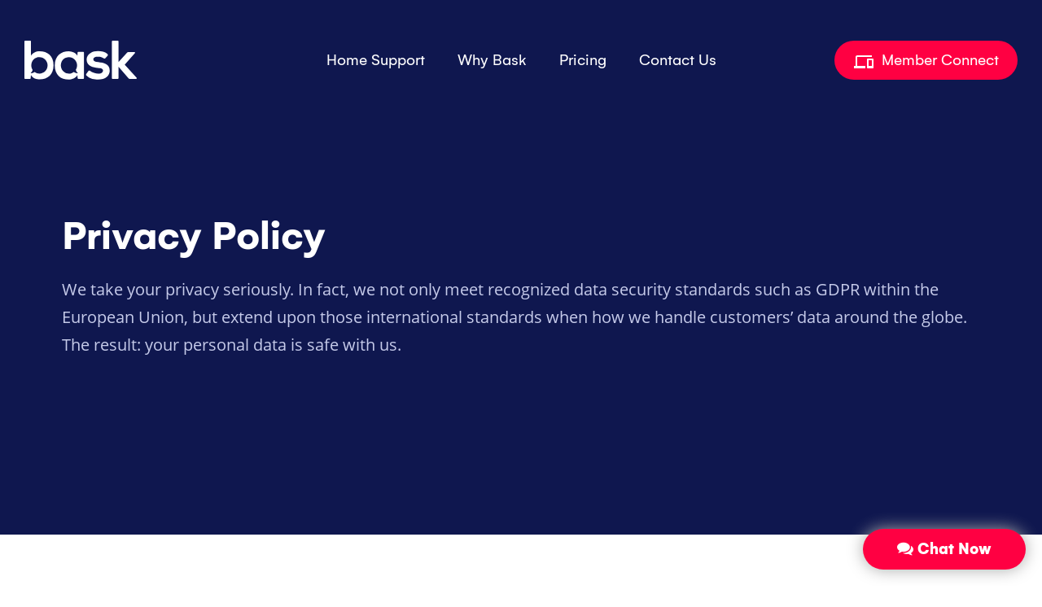

--- FILE ---
content_type: text/html; charset=UTF-8
request_url: https://www.bask.com/privacy-policy
body_size: 23504
content:
<!DOCTYPE html><html xmlns="http://www.w3.org/1999/xhtml" lang="en-US"><head><meta charset="UTF-8"><meta name="viewport" content="width=device-width, initial-scale=1, shrink-to-fit=no"><title>Bask - Unlimited Support</title><meta name="description" content="24/7 Remote and Phone Tech Support for ALL devices"><link rel="icon" type="image/png" sizes="16x16" href="/assets/img/favicon-16x16.png"><link href="https://www.bask.com/assets/css/bootstrap.min.css" rel="stylesheet">
<link href="https://www.bask.com/assets/css/fontAwesome.css" rel="stylesheet">
<link href="https://www.bask.com/assets/css/custom.css" rel="stylesheet">
<link href="https://www.bask.com/assets/css/owl.carousel.min.css" rel="stylesheet"></head><body class="single privacypolicy"><div class="site" id="page"><a class="skip-link sr-only" href="#content">Skip to content</a><header class="site-header" id="masthead"><div class="container"><div class="row align-items-center"><div class="logo col-auto"><a href="https://www.bask.com/"><img src="https://www.bask.com/assets/img/logo.png"></a></div><div class="header_nav col"><nav class="navbar navbar-expand-lg"><button class="navbar-toggler" id="navbar_toggler" type="button" data-toggle="collapse" data-target="#navbarSupportedContent" aria-controls="navbarSupportedContent" aria-expanded="false" aria-label="Toggle navigation"><span class="navbar-toggler-icon"></span></button><div class="collapse navbar-collapse" id="navbarSupportedContent"><ul class="navbar-nav mr-auto justify-content-center"><li class="nav-item"><a class="nav-link" href="/home-tech-support">Home Support</a></li><li class="nav-item"><a class="nav-link" href="https://www.bask.com/why-bask">Why Bask</a></li><li class="nav-item"><a class="nav-link" href="https://www.bask.com/pricing">Pricing</a></li><li class="nav-item"><a class="nav-link" href="https://www.bask.com/contact-us">Contact Us</a></li></ul></div></nav></div><div class="member_connect col-auto"><a class="btn btn-primary" href="https://bask.screenconnect.com"><img src="https://www.bask.com/assets/img/ic_devices_24px.png"> Member Connect</a></div></div></div></header><div class="site-content" id="content"><header class="content-header"></header><main class="site-main" id="main"><div class="about-page"><div class="container"><div class="about-page-details"><h1>Privacy Policy</h1><p>We take your privacy seriously. In fact, we not only meet recognized data security standards such as GDPR within the European Union, but extend upon those international standards when how we handle customers’ data around the globe. The result: your personal data is safe with us.</p></div></div></div><div class="container"><div class="text-content-div"><p>Bask is committed to respecting the privacy of its users. This Privacy Policy describes the policies and practices in connection with this website.</p><p><strong>Last Updated: January 25, 2017</strong></p><p>Bask Technology, Inc. (“Bask”, “we”, “us”, or “our”) is committed to respecting the privacy of its users. To inform you of the manner with which your privacy is protected on this website and other Bask websites, this Privacy Policy describes the online data collection, usage, maintenance, disclosure and protection policies and practices that apply when personal information is disclosed to us in connection with this website. Bask is not responsible for the privacy policies or practices of other websites and/or third party software to which you choose to link to or download from this website. You, the user, participate in using the Bask website voluntarily.</p><p>Consent and Revisions to this Privacy Policy</p><p>Please read this Privacy Policy carefully to understand our policies and practices regarding your information and how we will treat it. By using this website, you consent to this Privacy Policy. We may revise this Privacy Policy from time to time as we add new features or as laws change that may affect our services and we will note the date of our most recent revision above. If we make significant changes to this Privacy Policy, and where required by applicable law, we will notify you by either prominently posting a notice of such changes prior to implementing the changes or by directly sending you a notification. By continuing to use this website after those changes become effective, you consent and agree to be bound by the revised Privacy Policy. If you do not agree with our policies and practices, do not use the website and/or our services. This Privacy Policy is hereby incorporated in our various service terms and conditions, website use and other agreements and by using this website and/or any of Bask’s services accessible through this website or any other Bask website, including, without limitation, any of the Bask services, information and tools accessible via the Internet at a Bask-controlled/owned web domain (such websites and domains collectively referred to as the “site”), you accept the terms herein.</p><p>Collecting Your Information and How We Use It</p><p>We collect several types of information from and about users of the site, as further described herein, including information by which you may be personally identified, such as name, postal address, e-mail address or telephone number (“personal information”). We may also collect information that is about you but does not identify you such as your company’s name and your title, and information about your Internet connection, the equipment you use to access our site and usage details (and together with the personal information, the “information”). We collect this information directly from you when you provide it to us and automatically when you use the site, including when you navigate through and interact with our site, as explained below.</p><p>We use information that we collect about you or that you provide to us to provide our services to you, to inform you about updates to our site and the services we offer, to provide you with information relating to your purchases, to provide you with other material that we think may be of interest to you, and for other purposes with your consent, as explained in greater detail below. We may also supplement the information we collect with additional information purchased from third parties for marketing purposes.</p><p>In addition, we may use your information to contact you about services that may be of interest to you. If you do not want us to use your information in this way, please see the “Opt-Out Policy” section of this Privacy Policy.</p><p>If you register for an account with us, we collect and store personal information that you submit to us. Some of the personal information you may be required to submit includes your name, user ID, password, street address, city, state, zip/postal code, country, email address and billing information as described above. Other information requested on our registration page, including the ability to receive promotional offers from Bask, may be optional. We may, in the future, include other optional requests for information from you, to help us to tailor the site for you and deliver personalized information to you.</p><p>If you decide to purchase a service from us, we will collect only the information necessary for authentication and billing purposes. When you place an order, we need to know your name, email address, street address, city, state, zip/postal code. For credit card transactions, we will need the applicable credit card number, expiration date, security code, and the name as it appears on the card. This information allows our third party processing vendor to process and fulfill your orders, and to notify you of your order status.</p><p>If you decide to participate in an online survey or use one of our promotional features, such as a free trial for a particular service, if applicable, we may ask for your name, address, email address and other pertinent information to administer the survey or promotion and tabulate survey results.</p><p>Opt-Out Policy</p><p>We have created mechanisms to provide you with the following control over your information:</p><p>Cookies. Many web browsers automatically accept cookies, but most browsers will tell you how to stop accepting new cookies, how to be notified when you receive a new cookie, and how to disable existing cookies. If you choose to disable cookies, please note that this may impact your use of the Bask services as some parts of our site may not function as effectively or may be considerably slower.</p><p>Information and Offers from Bask. If, at any time after registering for information or ordering our services, you change your mind about receiving information from us or about our use of information volunteered by you, you can opt-out by emailing us your request at CustomerService@bask.com. If you would like to opt-out of marketing or promotional emails, please either click “unsubscribe” in the body of the email communication or send an email to Unsubscribe@bask.com to be removed.</p><p>Targeted Advertising. If you do not want us to use information that we collect or that you provide to us to deliver advertisements according to our advertisers’ target-audience preferences, you can opt-out by sending us an email stating your request to CustomerService@bask.com. For this opt-out to function, you must have your browser set to accept browser cookies. We do not control third parties’ collection or use of your information to serve Interest-based advertising. However these third parties may provide you with ways to choose not to have your information collected or used in this way. You can opt out of receiving targeted ads from members of the Network Advertising Initiative (“NAI”) on the NAI’s website.</p><p>Submitting Your Comments to Bask</p><p>We value your input and encourage you to help us expand and make improvements to the site by providing us with any thoughts or comments you might have regarding our services or the operation of our site. You can submit any comments you have to us by clicking on the comment link available on our site. When sending us comments, we may receive your email address or user ID, the country in which you are located, and other information about you. If you provide this information, we will only use it to acknowledge or respond to your comments. Submitting comments via an email will not cause you to receive any secondary or promotional material, unless specifically requested by you. In certain circumstances, we may ask for your permission to post your comments in marketing or promotional materials.</p><p>Usage Details, IP Addresses and Cookies</p><p>We automatically collect your browser type and browser software version to tailor the presentation of services to your platform and to maintain a record of your activity on the site. To improve our site and make it more useful and interesting to you, we use “cookies” for navigation of the site and for customization of information that we may present to you. Cookies are small pieces of information that are stored by your browser on your computer’s hard drive and enable users to specify unique preferences and to track user trends and patterns. As an automatic process, our web server software records a log file of IP addresses that access the site. We also collect IP address information but do not ordinarily link IP addresses to users’ personal information. However, will use IP addresses to identify a user when we, in our sole discretion, determine that it is necessary to enforce compliance with our various policies or to protect our services, site, customers or others.</p><p>Third-Party Advertiser Use of Cookies and Other Tracking Technologies</p><p>Some advertisements on our site are served by third-party advertisers, ad networks and ad servers. These third parties may use cookies alone or in conjunction with web beacons or other tracking technologies to collect information about our users. This may include information about your behavior on this and other sites to serve you advertisements that may be of interest to you. We do not control these third parties’ tracking technologies or how they may be used. For information about how you can opt out of receiving targeted advertising from many providers, please see the “Opt-Out Policy” section of this Privacy Policy above.</p><p>Sharing Your Information</p><p>Bask enters into co-branding relationships with third-party websites and companies to provide products and services to our customers. If you are a Bask customer, Bask may share your personal information with certain co-branded third-party service or product providers solely as required to provide a specific product or service that you request from a co-branded page or co-branded site (in other words, to obtain the services you have selected). However, these third-party partners are obligated not to use this personal information for any reason other than to provide the service or product that you have explicitly signed up for. If you join Bask through a co-branded site (e.g., on a co-branded registration page), it is Bask’s general policy not to share anything other than summarized or aggregated data with the partner; however, any personal information you provide may also be received by the co-branded site and could be stored and used by the co-branded service or product provider according to their privacy policy. We strongly encourage you to take the time to review these third-party privacy policies.</p><p>In addition, aggregated non-personally identifiable (in other words, anonymous) information is routinely gathered for purposes of identifying the use of the site, including information such as what pages are being visited most, what domains our visitors are coming from (i.e. google.com), when our servers are busiest, and what websites are referring users to us and aggregated data for purposes of analysis and gathering statistical information. This information helps us to improve and evaluate our services and marketing efforts. This information may be shared with third parties. The treatment of non-personally identifiable information is subject to change in accordance with the then applicable law. We own all rights in and to this data. We may also provide these non-personally identifiable statistics about our customers’ interests and preferences, services sold, traffic patterns and related site information to third parties.</p><p>Though we use commercially reasonable efforts to preserve user privacy, we may need to disclose personal information when required by law or legal process (such as a court order), in response to a request by law enforcement authorities or in connection with a governmental investigation or under similar circumstances wherein we have a good-faith belief that such action is necessary to comply with a current judicial proceeding, a governmental investigation or directive, court order or legal process, or when we believe disclosure is necessary or appropriate to prevent physical harm or financial loss. We may also disclose personal information to enforce or apply our Service Terms and Conditions (located at www.bask.com/terms) and other agreements, including for billing and collection purposes, and if we believe disclosure is necessary or appropriate to protect the rights, property, or safety of Bask, our customers or others.</p><p>Additionally, we may disclose personal information that we collect or you provide to us to a buyer or other successor in the event of a change in ownership, merger or sale or transfer of some or all of Bask’s assets in which personal information held by Bask about our users is among the assets transferred. We will use commercially reasonable efforts to notify you (for example, by posting on our site) of any such change in ownership, merger or acquisition of Bask’s assets.</p><p>For clarity, we only use or share personal information provided to us in any the ways described in this Privacy Policy.</p><p>Preventing Unauthorized Access to Your Information</p><p>When appropriate, we use Secure Sockets Layer (SSL) server software to help prevent unauthorized access to the information you submit online. If and when you place orders or access your account information, SSL technology encrypts all information you input before it is sent to us. You can identify the secure connection by looking at the URL, which will begin with “https:” (instead of “http:”). Please note that although we have implemented measures designed to help protect your personal information, we cannot guarantee the security of your data as it travels over the Internet.</p><p>Accessing and Updating Your Information</p><p>If you register for an account with us, you can review the personal information you provided Bask and update such information by accessing your account. If you update any of your information, we may keep a copy of the information which you originally provided to us in our archives for uses documented herein. If you have questions regarding your ability to update or remove information, or relating to this Privacy Policy, you may email us at CustomerService@bask.com. We are not responsible for any loss or misuse of your username and password. ALWAYS REMEMBER THAT IN ORDER TO PROTECT YOUR PRIVACY YOU SHOULD NOT SHARE YOUR USERNAME OR PASSWORD WITH OTHERS.</p><p>Use of Your Personal Information Following Termination</p><p>We may save your personal information in the event you desire to reactivate your account and we may contact you to offer you new program options. If you would like to opt-out of these Bask marketing or promotional emails, please either click “unsubscribe” in the body of the email communication or send an email to Unsubscribe@bask.com to be removed.</p><p>To cancel your service plan(s), refer to the steps outlined in our Service Terms and Conditions available at www.bask.com/terms. If you terminate your membership, your personal information cannot be recovered; however, you may continue to receive email communications for a short period of time until we have updated all of our databases.</p><p>Notwithstanding the foregoing, your personal information will remain on our archived database and records. We will not use this archived personal information except to the extent we believe it may be necessary to prevent fraud or future abuse, or if required by law. In addition to the above, we will maintain information on users who have been removed for violating any of our agreements. If you have any questions about this Privacy Policy or the practices of this site, you may contact us by using the Contact Us section of the site.</p><p>Children Under the Age of 13</p><p>Our site is not intended for children under 13 years of age. We require registered users of the site to be at least 18 years of age. We do not knowingly collect personal information from children under age 13. If we learn we have collected or received personal information from a child under 13 years of age without verification of parental consent, we will delete that information. If you believe we might have any information from or about a child under age 13, please contact us at CustomerService@bask.com.</p><p>Location of Our Servers</p><p>If you are visiting this website or accessing our Services from outside the United States, please be aware that our Services and the servers that host it are located in the United States and any information or data you provide, including personally identifiable information, will be transmitted to the United States and subject to access requests by U.S. authorities.</p><p>Consent</p><p>By accessing or using the Services or otherwise providing information to us, you consent to our collection and use of your information as described in this Privacy Policy.</p><p>Enforcement of this Privacy Policy and Contact Information</p><p>If you have questions or comments about this Privacy Policy, please call (866) 515–4865 or contact us by email at CustomerService@bask.com.</p></div></div></main><footer class="content-footer"></footer></div><footer class="site-footer"><div class="container"><div class="row"><div class="col-md-6"><ul class="footer_menu"><li><a class="nav-item" href="https://www.bask.com/about-us">About Us</a></li><li><a class="nav-item" href="https://careers.smartrecruiters.com/Nanoheal1">Careers</a></li><li><a class="nav-item" href="https://business.bask.com">SMB</a></li><li><a class="nav-item" href="https://www.bask.com/privacy-policy">Privacy</a></li><li><a class="nav-item" href="https://www.bask.com/terms-conditions">Terms</a></li><li><a class="nav-item" href="https://www.bask.com/press">Press</a></li><li><a class="nav-item" href="https://www.bask.com/blog">Blog</a></li><li><a class="nav-item" href="https://www.bask.com/faq">Faq</a></li></ul><div class="align-items-center"><a class="flogo" href="https://www.bask.com/"><img src="https://www.bask.com/assets/img/flogo.png"></a><div class="fsocial"><a class="fsocial_facebook" href="https://www.facebook.com/BaskSupport" target="_blank"><i class="fa fa-facebook-square" aria-hidden="true"></i></a><a class="fsocial_twitter" href="https://twitter.com/BaskTechnology" target="_blank"><i class="fa fa-twitter-square" aria-hidden="true"></i></a><a class="fsocial_twitter" href="https://www.instagram.com/basktech/" target="_blank"><i class="fa fa-instagram" aria-hidden="true"></i></a><a class="fsocial_linkedin" href="https://www.linkedin.com/company/bask-technology-inc-" target="_blank"><i class="fa fa-linkedin-square" aria-hidden="true"></i></a><a class="fsocial_linkedin" href="https://plus.google.com/+ItokNet" target="_blank"><i class="fa fa-google-plus-square" aria-hidden="true"></i></a><a class="fsocial_linkedin" href="https://www.youtube.com/user/ItokNet" target="_blank"><i class="fa fa-youtube-square" aria-hidden="true"></i></a><a class="fsocial_linkedin" href="https://www.pinterest.com/basktech/" target="_blank"><i class="fa fa-pinterest-square" aria-hidden="true"></i></a></div></div></div><div class="col-md-6"><div class="fcall"> Call to get a free diagnosis! <a href="tel:8665154865"><i class="fa fa-mobile" aria-hidden="true"></i> 866-515-4865</a></div><div class="copyright">© Bask. All Rights Reserved.</div></div></div></div><div id="ChatDiv"><button id="chatBtn" class="button"><i class="fa fa-comments" aria-hidden="true"></i> Chat Now</button></div><div id="ChatFrameHolder"></div></footer></div><script src="https://www.bask.com/assets/js/jquery-3.3.1.min.js"></script>
<script src="https://www.bask.com/assets/js/bootstrap.js"></script>
<script src="https://www.bask.com/assets/js/owl.carousel.min.js"></script>
<script>$(document).ready(function(){
    $(".navbar-toggler").click(function(){
      $(".site-header").toggleClass("open-toggle-menu");
    });
	});

  function hideFrame(){
    <!-- var fr = document.getElementById("iframe"); -->
    fr.style.display="none";
}

$(function(){
    $('#chatBtn').click(function(){
      if(!$('#MyFrame').length){
            $('#ChatFrameHolder').html('<iframe style="bottom:10%; margin-top:-3%;" align="right" id="MyFrame" src="https://bask.screenconnect.com/App_Extensions/90235998-42d3-477a-a9e4-2eb21353c5d6/iframe-chat.html" marginwidth="5"; marginheight="5"; width="300"; height="465"; border="2" ></iframe>');
      }else{
        $('#ChatFrameHolder').html('');
      }
    });   
});</script></body></html>

--- FILE ---
content_type: text/css
request_url: https://www.bask.com/assets/css/fontAwesome.css
body_size: 451
content:
@import '//maxcdn.bootstrapcdn.com/font-awesome/4.3.0/css/font-awesome.min.css';

.iconContents div{
	width: 25%;
	display: inline-block;
	vertical-align: top;
	padding: 25px;
	box-sizing: border-box;
	cursor: pointer;
	border: 1px dashed transparent;
}
	.iconContents div.active{
		border: 1px dashed #bbb;
	}
	.iconContents div i{
		font-size: 22px;
		color: #444;
	}
	.iconContents div span{
		font-size: 14px;
		color: #999;
		margin-left: 5px;
	}

--- FILE ---
content_type: text/css
request_url: https://www.bask.com/assets/css/custom.css
body_size: 52655
content:
/*font-style*/
@font-face {
    font-family: 'Gelion';
    src: url('../fonts/Gelion-ThinItalic.woff2') format('woff2'),
        url('../fonts/Gelion-ThinItalic.woff') format('woff'),
        url('../fonts/Gelion-ThinItalic.ttf') format('truetype'),
        url('../fonts/Gelion-ThinItalic.svg#Gelion-ThinItalic') format('svg');
    font-weight: 100;
    font-style: italic;
}

@font-face {
    font-family: 'Gelion';
    src: url('../fonts/Gelion-BlackItalic.woff2') format('woff2'),
        url('../fonts/Gelion-BlackItalic.woff') format('woff'),
        url('../fonts/Gelion-BlackItalic.ttf') format('truetype'),
        url('../fonts/Gelion-BlackItalic.svg#Gelion-BlackItalic') format('svg');
    font-weight: 900;
    font-style: italic;
}

@font-face {
    font-family: 'Gelion';
    src: url('../fonts/Gelion-Light.woff2') format('woff2'),
        url('../fonts/Gelion-Light.woff') format('woff'),
        url('../fonts/Gelion-Light.ttf') format('truetype'),
        url('../fonts/Gelion-Light.svg#Gelion-Light') format('svg');
    font-weight: 300;
    font-style: normal;
}

@font-face {
    font-family: 'Gelion';
    src: url('../fonts/Gelion-Black.woff2') format('woff2'),
        url('../fonts/Gelion-Black.woff') format('woff'),
        url('../fonts/Gelion-Black.ttf') format('truetype'),
        url('../fonts/Gelion-Black.svg#Gelion-Black') format('svg');
    font-weight: 900;
    font-style: normal;
}

@font-face {
    font-family: 'Gelion';
    src: url('../fonts/Gelion-Thin.woff2') format('woff2'),
        url('../fonts/Gelion-Thin.woff') format('woff'),
        url('../fonts/Gelion-Thin.ttf') format('truetype'),
        url('../fonts/Gelion-Thin.svg#Gelion-Thin') format('svg');
    font-weight: 100;
    font-style: normal;
}

@font-face {
    font-family: 'Gelion Regular';
    src: url('../fonts/Gelion-RegularItalic.woff2') format('woff2'),
        url('../fonts/Gelion-RegularItalic.woff') format('woff'),
        url('../fonts/Gelion-RegularItalic.ttf') format('truetype'),
        url('../fonts/Gelion-RegularItalic.svg#Gelion-RegularItalic') format('svg');
    font-weight: normal;
    font-style: italic;
}

@font-face {
    font-family: 'Gelion';
    src: url('../fonts/Gelion-Medium.woff2') format('woff2'),
        url('../fonts/Gelion-Medium.woff') format('woff'),
        url('../fonts/Gelion-Medium.ttf') format('truetype'),
        url('../fonts/Gelion-Medium.svg#Gelion-Medium') format('svg');
    font-weight: 500;
    font-style: normal;
}

@font-face {
    font-family: 'Gelion';
    src: url('../fonts/Gelion-Regular.woff2') format('woff2'),
        url('../fonts/Gelion-Regular.woff') format('woff'),
        url('../fonts/Gelion-Regular.ttf') format('truetype'),
        url('../fonts/Gelion-Regular.svg#Gelion-Regular') format('svg');
    font-weight: normal;
    font-style: normal;
}

@font-face {
    font-family: 'Gelion';
    src: url('../fonts/Gelion-Bold.woff2') format('woff2'),
        url('../fonts/Gelion-Bold.woff') format('woff'),
        url('../fonts/Gelion-Bold.ttf') format('truetype'),
        url('../fonts/Gelion-Bold.svg#Gelion-Bold') format('svg');
    font-weight: bold;
    font-style: normal;
}

@font-face {
    font-family: 'Gelion';
    src: url('../fonts/Gelion-BoldItalic.woff2') format('woff2'),
        url('../fonts/Gelion-BoldItalic.woff') format('woff'),
        url('../fonts/Gelion-BoldItalic.ttf') format('truetype'),
        url('../fonts/Gelion-BoldItalic.svg#Gelion-BoldItalic') format('svg');
    font-weight: bold;
    font-style: italic;
}

@font-face {
    font-family: 'Gelion Semi';
    src: url('../fonts/Gelion-SemiBold.woff2') format('woff2'),
        url('../fonts/Gelion-SemiBold.woff') format('woff'),
        url('../fonts/Gelion-SemiBold.ttf') format('truetype'),
        url('../fonts/Gelion-SemiBold.svg#Gelion-SemiBold') format('svg');
    font-weight: 600;
    font-style: normal;
}

@font-face {
    font-family: 'Gelion Semi';
    src: url('../fonts/Gelion-SemiBoldItalic.woff2') format('woff2'),
        url('../fonts/Gelion-SemiBoldItalic.woff') format('woff'),
        url('../fonts/Gelion-SemiBoldItalic.ttf') format('truetype'),
        url('../fonts/Gelion-SemiBoldItalic.svg#Gelion-SemiBoldItalic') format('svg');
    font-weight: 600;
    font-style: italic;
}

@font-face {
    font-family: 'Gelion';
    src: url('../fonts/Gelion-LightItalic.woff2') format('woff2'),
        url('../fonts/Gelion-LightItalic.woff') format('woff'),
        url('../fonts/Gelion-LightItalic.ttf') format('truetype'),
        url('../fonts/Gelion-LightItalic.svg#Gelion-LightItalic') format('svg');
    font-weight: 300;
    font-style: italic;
}

@font-face {
    font-family: 'Gelion';
    src: url('../fonts/Gelion-MediumItalic.woff2') format('woff2'),
        url('../fonts/Gelion-MediumItalic.woff') format('woff'),
        url('../fonts/Gelion-MediumItalic.ttf') format('truetype'),
        url('../fonts/Gelion-MediumItalic.svg#Gelion-MediumItalic') format('svg');
    font-weight: 500;
    font-style: italic;
}
@font-face {
    font-family: 'Open Sans';
    src: url('../fonts/OpenSans-Light.woff2') format('woff2'),
        url('../fonts/OpenSans-Light.woff') format('woff'),
        url('../fonts/OpenSans-Light.ttf') format('truetype'),
        url('../fonts/OpenSans-Light.svg#OpenSans-Light') format('svg');
    font-weight: 300;
    font-style: normal;
}

@font-face {
    font-family: 'Open Sans';
    src: url('../fonts/OpenSans-SemiBold.woff2') format('woff2'),
        url('../fonts/OpenSans-SemiBold.woff') format('woff'),
        url('../fonts/OpenSans-SemiBold.ttf') format('truetype'),
        url('../fonts/OpenSans-SemiBold.svg#OpenSans-SemiBold') format('svg');
    font-weight: 600;
    font-style: normal;
}

@font-face {
    font-family: 'Open Sans';
    src: url('../fonts/OpenSans-Italic.woff2') format('woff2'),
        url('../fonts/OpenSans-Italic.woff') format('woff'),
        url('../fonts/OpenSans-Italic.ttf') format('truetype'),
        url('../fonts/OpenSans-Italic.svg#OpenSans-Italic') format('svg');
    font-weight: normal;
    font-style: italic;
}

@font-face {
    font-family: 'Open Sans';
    src: url('../fonts/OpenSans-Regular.woff2') format('woff2'),
        url('../fonts/OpenSans-Regular.woff') format('woff'),
        url('../fonts/OpenSans-Regular.ttf') format('truetype'),
        url('../fonts/OpenSans-Regular.svg#OpenSans-Regular') format('svg');
    font-weight: normal;
    font-style: normal;
}

@font-face {
    font-family: 'Open Sans';
    src: url('../fonts/OpenSans-ExtraBold.woff2') format('woff2'),
        url('../fonts/OpenSans-ExtraBold.woff') format('woff'),
        url('../fonts/OpenSans-ExtraBold.ttf') format('truetype'),
        url('../fonts/OpenSans-ExtraBold.svg#OpenSans-ExtraBold') format('svg');
    font-weight: 800;
    font-style: normal;
}

@font-face {
    font-family: 'Open Sans';
    src: url('../fonts/OpenSans-ExtraBoldItalic.woff2') format('woff2'),
        url('../fonts/OpenSans-ExtraBoldItalic.woff') format('woff'),
        url('../fonts/OpenSans-ExtraBoldItalic.ttf') format('truetype'),
        url('../fonts/OpenSans-ExtraBoldItalic.svg#OpenSans-ExtraBoldItalic') format('svg');
    font-weight: 800;
    font-style: italic;
}

@font-face {
    font-family: 'Open Sans';
    src: url('../fonts/OpenSans-SemiBoldItalic.woff2') format('woff2'),
        url('../fonts/OpenSans-SemiBoldItalic.woff') format('woff'),
        url('../fonts/OpenSans-SemiBoldItalic.ttf') format('truetype'),
        url('../fonts/OpenSans-SemiBoldItalic.svg#OpenSans-SemiBoldItalic') format('svg');
    font-weight: 600;
    font-style: italic;
}

@font-face {
    font-family: 'Open Sans';
    src: url('../fonts/OpenSans-BoldItalic.woff2') format('woff2'),
        url('../fonts/OpenSans-BoldItalic.woff') format('woff'),
        url('../fonts/OpenSans-BoldItalic.ttf') format('truetype'),
        url('../fonts/OpenSans-BoldItalic.svg#OpenSans-BoldItalic') format('svg');
    font-weight: bold;
    font-style: italic;
}

@font-face {
    font-family: 'Open Sans';
    src: url('../fonts/OpenSans-LightItalic.woff2') format('woff2'),
        url('../fonts/OpenSans-LightItalic.woff') format('woff'),
        url('../fonts/OpenSans-LightItalic.ttf') format('truetype'),
        url('../fonts/OpenSans-LightItalic.svg#OpenSans-LightItalic') format('svg');
    font-weight: 300;
    font-style: italic;
}

@font-face {
    font-family: 'Open Sans';
    src: url('../fonts/OpenSans-Bold.woff2') format('woff2'),
        url('../fonts/OpenSans-Bold.woff') format('woff'),
        url('../fonts/OpenSans-Bold.ttf') format('truetype'),
        url('../fonts/OpenSans-Bold.svg#OpenSans-Bold') format('svg');
    font-weight: bold;
    font-style: normal;
}


/*font-style*/
body *{ font-family: 'Gelion';}
img{max-width:100%}
.btn { border:none; border-radius:50px;}
body .btn-primary {background: #FF0042; border-color: #FF0042; border-radius: 24px; line-height: 48px; padding: 0 15px; width: 225px; font-size: 20px; max-width:100%}
body .btn-primary:hover, body .btn-primary:focus, body .btn-primary:active {background: #FF0042 !important; border-color: #FF0042 !important; box-shadow:none !important}
.site-footer{ background:#00031E; color:#fff; padding:60px 0; position: relative; z-index: 99999;}
.footer_menu{ list-style:none; margin:0; padding:0; font-size:0;}
.footer_menu li{ margin:0; display:inline-block; margin-left:46px;}
.footer_menu li:first-child{ margin-left:0;}
.footer_menu li a{ font-size:13px; color:#fff; line-height:16px; text-decoration:underline;}
.footer_menu li a:hover{ text-decoration:none;}
.fcall{ text-align:right; font-size:13px; line-height:16px;}
.fcall a{ font-size:15px; font-weight:bold; color:#fff; line-height:16px; display:inline-block;}
.fcall a i{ opacity:0.5; float:left; font-size:20px; margin:-1px 10px 0 8px;}
.fcall a:hover{ color:#fff; text-decoration:none;}
.fcall a:hover i{ opacity:1;}
.copyright{ text-align:right; font-size:13px; padding-top:45px; font-family: Open Sans;}
.flogo{display: inline-block;margin-top:32px;}
.fsocial{display: inline-block;}
.fsocial a:not(:first-child) {margin-left: 5px;}
.fsocial a{ background:none; display:inline-block; border-radius:50%; color:#00031E; text-align:center; margin-left:15px; text-decoration:none}
.fsocial a i{ font-size:15px; color:#868a90; display:block; line-height:18px;}
.fsocial a:hover i{ color:#c0c6d0}
.site-header{ background:#0F174F; color:#fff; padding:50px 0; z-index: 9; position:relative; left:0}
.header_nav .navbar-nav {width: 100%;}
.header_nav .navbar-nav .nav-link {color: #fff; font-size: 20px; padding: 0 35px;}
.member_connect a img {margin-right: 5px;}
.logo a {display: block; width: 225px;}
.flogo img {max-width: 118px;}
.home-banner img {width: 100%;}
.home-banner{ position:relative}
.homepage .site-header {background: none; position: absolute; width: 100%; z-index: 9; left: 0;}
.home-banner-content {position: absolute; width: 100%; top: 50%; transform: translateY(-50%);}
.home-banner-content .home-banner-heading {max-width: 670px; font-size: 56px; color: #fff; font-weight: 600; line-height: 66px; margin-bottom: 90px;}
.home-banner-content p {font-size: 26px; color: #fff; font-family: Open Sans; max-width: 775px; margin-bottom: 42px;}
.home-banner-content .btn-primary {height: 56px; line-height: 60px; font-size: 22px; width: 256px; border-radius: 28px;}
.home-banner-content .container {padding-left: 100px;}
.from-laptop-section {background: #fff; border-radius: 5px; box-shadow: 0px 5px 42px #e5e5e5; margin-top: -130px; position: relative; padding: 80px; box-sizing: border-box;}
.from-laptop-block h3 {color: #0F174F; font-size: 56px; font-weight: bold; max-width: 416px; line-height: 60px; margin-bottom: 70px;}
.from-laptop-block p {font-family: Open Sans; font-size: 20px; color: #6C6D7B; line-height: 34px; max-width: 416px;}
.our-happy-customer {text-align: center;}
.reviews-section{margin-top: 140px; cursor:pointer}
.reviews-section .owl-nav>button {position: absolute; top: 0; bottom: 0; background-color: rgba(167, 167, 167, 0.12156862745098039) !important; width: 40px; outline: none; opacity:0; transition:0.6s ease-in-out}
.reviews-section .owl-dots span {height: 10px; width: 10px; background: #586572; display: inline-block;  border-radius: 50%; opacity:0.5}
.reviews-section .owl-dots .owl-dot.active span{ opacity:1}
.reviews-section .owl-dots{ text-align:center}
.reviews-section .owl-dots button {margin: 0 3px;}
.review_details>span {color: #586572; margin: 0 10px;}
.reviews-section .owl-nav>button img {width: 30px;}
.reviews-section:hover .owl-nav>button{ opacity:1;}
.reviews-section .owl-nav>button.owl-next {right: 0;}
.reviews-section .owl-nav>button i {font-size: 32px; color: #0f174f;}
.our-happy-customer h4 {color: #FF0042; font-size: 18px; font-weight: bold; letter-spacing: 2px; text-transform: uppercase;}
.our-happy-customer p {font-size: 42px; color: #586572; font-weight: 100; line-height: 55px;margin:40px 0}
.our-happy-customer .customer-name {font-size: 18px; color: #0F174F; font-weight: bold; line-height: 34px;}
.brand-div ul {column-count: 8; margin-bottom:0px}
.brand-div ul li {display: block; text-align: center;}
.brand-div {padding: 80px 0;}
.start-setting-plan-txt {background-image: linear-gradient(to top left, #030510, #0F174F);background-image:-webkit-linear-gradient(to top left, #030510, #0F174F)}
.start-setting-plan-txt-inner {max-width: 502px; margin: auto; padding: 150px 0;}
.start-setting-plan-txt-inner h3 {font-size: 56px; color: #fff; font-weight: bold; line-height: 60px; margin-bottom: 50px;}
.start-setting-plan-txt-inner>p {font-size: 20px; color: #c6cbea; line-height: 34px; margin-bottom: 40px;}
.setting-plan-box {background: #fff; text-align: center; border-radius: 5px; max-width: 456px; padding: 30px;}
.setting-plan-box ul li {display: block; text-align: left; padding: 10px 0;font-size: 22px; color: #0F174F;}
.setting-plan-box ul {display: inline-block; padding: 0px;}
.setting-plan-box ul li .fa-check {background: #00D631; color: #fff; border-radius: 50%; height: 24px; width: 24px; line-height: 24px; text-align: center; margin-right: 15px; font-size: 16px; }
.setting-plan-box p {font-size: 20px; line-height: 34px; font-family: Open Sans; color:#0F174F}
.setting-plan-box p .color-red {color: #ff0042; font-weight: 500; font-size: 24px;}
.setting-plan-box .btn.btn-primary i {background: #fff; border-radius: 50%; height: 24px; width: 24px; color: #ff0042; line-height: 24px; margin-right: 10px;}
.setting-plan-box .btn.btn-primary {width: 100%;}
.start-setting-plan-img img {width: 100%;}
.double-block-section-txt {max-width: 504px; margin: auto; padding: 150px 0;}
.double-block-section-txt h3 {font-size: 56px; color: #0F174F; font-weight: bold; line-height: 60px; margin-bottom: 50px;}
.double-block-section-txt>p {font-size: 20px; font-family: Open Sans; color: #6C6D7B; margin-bottom: 45px;}
.double-block-section-txt a {width: 376px; font-size: 22px;}
.single-block-section>img {width: 100%;}
.single-block-section {position: relative;}
.single-block-section .single-block-txt {max-width: 688px; background: #fff;padding: 80px;border-radius: 5px; box-shadow: 0px 5px 42px #e5e5e5; display: inline-block; text-align: left;}
.single-block-outer{ position: absolute; top: 50%; transform: translateY(-50%);width: 100%; text-align: right;}
.single-block-txt h3 {font-size: 56px; color: #0F174F; font-weight: bold; line-height: 60px; margin-bottom: 80px;}
.single-block-txt p {font-size: 20px; color: #586572; line-height: 34px; margin-bottom: 40px;}
.single-block-txt .btn.btn-primary {width: 100%; font-size: 18px;}
.givecall-block-section {background-size: cover; background-position: center top; padding: 220px 0 60px 0px;}
.givecall-block-txt {max-width: 680px; margin: auto; background: #fff; padding: 60px 100px 60px 100px; border-radius: 5px; box-shadow: 0px 1px 8px #e5e5e5; text-align:center}
.givecall-block-txt h3 {font-size: 48px; color: #0F174F; font-weight: bold; line-height: 60px; margin-bottom: 20px;}
.givecall-block-txt p {font-size: 20px; color: #6C6D7B; margin-bottom:30px}
.givecall-block-txt a {font-size: 28px; font-weight: bold; min-width: 360px; max-width: 100%; height: 64px; line-height: 64px; border-radius: 32px;}
.givecall-block-txt a i {margin-right: 20px;}
.setting-plan-box .btn.btn-primary .fa.fa-check {color: #ff0042; background: #fff; border-radius: 50%; height: 24px; width: 24px; line-height: 24px; margin-right: 10px;}

/*Why Bask START*/

.about-page {background: #0F174F; color: #fff; padding: 100px 30px 200px 30px;}
.about-page-details {max-width: 1128px; margin: auto;}
.about-page-details h1 {font-size: 52px; font-weight: bold; line-height: 83px;}
.about-page-details p {color: #c6cbea; font-size: 20px; font-family: Open Sans; line-height: 34px;}
.why-bask-details {text-align: left; padding: 150px 0px; max-width: 808px; margin: auto;}
.why-bask-details h2 {font-size: 56px; font-weight: bold; color: #0F174F; line-height: 60px; margin-bottom: 70px;}
.why-bask-details p {color: #6C6D7B; font-size: 20px; font-family: Open Sans; margin-bottom: 0px; line-height: 34px;}
.social-ratings-content {padding: 150px 0px;}
.social-ratings-content h3 {font-size: 56px; color: #0F174F; font-weight: bold; line-height: 60px; max-width: 808px; margin: auto;margin-bottom: 10px;}
.social-ratings-content p {max-width: 808px; margin: auto; font-size: 20px; color: #6C6D7B; font-family: Open Sans; margin-bottom: 90px; line-height: 34px;;}
.social-ratings-content ul {column-count: 4; display: block; padding: 0px;}
.social-ratings-content ul li {display: block; text-align: center;}
.our-honesty-section {background-image: linear-gradient(to top left, #030510, #0F174F); position: relative;}
.our-honesty-content {padding: 150px 0px; max-width: 808px; margin: auto;}
.our-honesty-content h3 {font-size: 56px; color: #fff; font-weight: 600; line-height: 60px; margin-bottom: 10px;}
.our-honesty-content p {font-size: 20px; color: #c6cbea; line-height: 34px; margin-bottom: 0px;}
.social-ratings {box-shadow: 0px -2px 4px #ddd;}
.why-bask-section-inner{box-shadow: 0px 2px 4px #ddd;}

/*member-connect*/
.chat-option-div {background: #0f174f; padding-bottom: 120px;}
.chat-option-div ul:after{ content:''; clear:both; display:block}
.chat-option-div ul {padding: 0px; display: flex; flex-wrap: wrap; margin-bottom: 0px;}
.chat-option-div ul li {width: 50%; border-bottom: 1px solid #272e60; display: block;}
.chat-option-content h3 {font-size: 56px; color: #fff; font-weight: 600; margin-bottom: 40px; line-height: 60px;}
.chat-option-content p {color: #c6cbea; font-size: 20px; line-height: 34px; font-family: Open Sans;}
.chat-option-div ul li:nth-child(odd) {border-right: 1px solid #272e60;}
.chat-option-content {padding: 40px 0 70px 0; max-width: 465px;}
.chat-option-div ul li:nth-child(even) {padding-left: 100px;}
.chat-option-content p {margin-bottom: 50px;}
.chat-option-content .chatting-chat input[type="text"]::placeholder {color: #0F174F; font-family: 'Gelion';}
.chat-option-content .chatting-chat input[type="text"] {height: 50px; max-width: 270px; width: 100%; color: #0F174F; font-family: 'Gelion'; font-size: 30px; padding-left: 15px; float: left; outline: none;}
.chat-option-content .chatting-chat input[type="submit"] {background: #ff0042; border: 1px solid #ff0042; height: 50px; line-height: 50px; font-size: 20px; color: #fff; width: 110px; border-radius: 0px 28px 28px 0; outline: none;cursor: pointer;}
.chat-option-div ul li:last-child, .chat-option-div ul li:nth-last-child(2) {border-bottom: 0px;}

/*contact-us*/
.contact-section {max-width: 480px; background: #fff; padding: 40px 40px 25px; border-radius: 6px; margin: auto;}

.contact-section input:not([type="submit"]) {width: 100%; box-sizing: border-box; box-shadow: none; outline: none; color: #00031E; border: 1px solid #E4E4E4; border-radius: 4px; font-size: 16px; padding-left: 15px; height: 50px;}
.contact-section input[type="submit"] {width: 100%; border-radius: 30px; height: 55px;}
.contact-section form div.form-group {position: relative;margin-bottom:0px; margin-bottom: 15px;}
.contact-section form div.form-group label {position: absolute; top: 0px; transition: .5s; pointer-events: none; left: 15px; margin-bottom: 0px; font-size: 16px; color:#7f818e; line-height: 50px;}
.contact-section form div.form-group input:not([type="submit"]):focus ~ label, .contact-section form div.form-group input.fillup ~ label{top: 5px; left: 15px; color: #7f818e; font-size: 10px; font-weight: 500; line-height: 15px;}
.contact-section input:not([type="submit"]):focus, .contact-section input.fillup {padding-top: 18px;}
.contact-option-div {padding: 70px 0px 105px 0; position: relative;}
.contact-option-ul {padding: 0;}
.contact-option-ul li {display: block; padding: 80px 10px 20px 10px; width:33.33%; float:left}
.contact-option-ul li .contact-option-content {max-width: 300px; margin: auto; box-shadow: 0px 0px 16px #e5e5e5; padding: 0px 30px 30px; box-sizing: border-box; position:relative}
.contact-option-content .contact-option-icon {height: 90px; width: 90px; display: block; margin: auto; text-align: center; box-shadow:0px 0px 20px #e5e5e5; border-radius: 50%; top: -45px; position: relative; background: #fff;}
.contact-option-content .contact-option-icon img {position: absolute; top: 50%; left: 50%; transform: translate(-50%, -50%);}
.contact-option-content h4 {font-size: 20px; font-weight: bold; color: #0F174F; line-height: 20px; margin-bottom: 15px; margin-top: -10px;}
.contact-option-content p {font-size: 15px; color: #586572; max-width: 232px;}
.contact-option-content .btn.btn-primary {display: block; margin: auto;}
.contact-option-ul:after {content: ''; clear: both; display: block;}
form .errors {color: red; font-size: 13px; margin-top:3px; padding-left: 4px;}
.contact-section .thankyou-message {text-align: center; color: #0f174f; min-height: 220px;}
.contact-section .thankyou-message h4 {font-size: 28px; padding-top: 80px;}
/*Membership pricing*/

.pricing-content {padding: 140px 0px; position: relative;}
.pricing-content .about-pricing {font-size: 20px; color: #6C6D7B; max-width: 808px; margin: auto; font-family: 'Open Sans'; margin-bottom: 80px;}
.membership-pricing-heading {font-size: 56px; color: #0F174F; font-weight: bold; max-width: 808px; margin: auto; margin-bottom: 40px;}
.membership-pricing-table .plan-name-table {display: table; width: 100%; border: 1px solid #ddd;}
.membership-pricing-table .plan-name-table .plan-name-cell {display: table-cell; text-align: center; background-color: #fb0f47; line-height: 50px; color: #fff; text-transform: capitalize; font-weight: bold; font-family: 'Open Sans'; width: 25%;}
.membership-pricing-table .plan-name-table .plan-name-cell.white {background-color: transparent; color: #565757;}
.membership-pricing-table .plan-name-table {display: table; width: 100%; border: 1px solid #ddd;}
.single-plan-table .single-plan-cell {display: table-cell; width: 25%; background: #10194e; color: #fff; text-align: center; font-family: 'Open Sans'; border: .5px solid #ddd; height: 50px; vertical-align: middle;}
.single-plan-table {display: table; width: 100%; border: .5px solid #ddd;}
.plan-attr-table {display: table; width: 100%; border: .5px solid #ddd;}
.plan-attr-table .plan-attr-cell {display: table-cell; width: 25%; position: relative; border: .5px solid #ddd; padding: 0 15px; text-transform: capitalize; color: #565757; font-weight: bold; font-family: 'Open Sans'; height: 50px; vertical-align: middle;}
.plan-attr-table .plan-attr-cell.on span {display: block; width: 15px; height: 15px; background: #49ca47; margin: auto; border-radius: 50%; position: relative;}
.plan-attr-table .plan-attr-cell.on span:after {content: ''; height: 7px; width: 4px; border: solid #fff; border-width: 0 2px 2px 0px; position: absolute; left: 50%; top: 50%; transform: translate(-50%, -50%) rotate(45deg);}
.plan-attr-table .plan-attr-cell.off span {display: block; width: 15px; height: 15px; background: red; margin: auto; border-radius: 50%; position: relative;}
.plan-attr-table .plan-attr-cell.off span:after {content: '+'; position: absolute; left: 50%; top: 50%; transform: translate(-50%, -50%) rotate(45deg); color: #fff; height: 16px; width: 9px; line-height: 1;}
.plan-attr-table .plan-attr-cell span {display: block; text-align: center;}
.select-plan-table .select-plan-cell.white {background: #fff; border: none;}
.select-plan-table {display: table; width: 100%; border: .5px solid #ddd;}
.select-plan-table .select-plan-cell {display: table-cell; width: 25%; text-align: center; background: #10194e; padding: 20px 0; border: .5px solid #ddd;}
.select-plan-table .btn-primary {width: 150px;}
.plan-name-cell .currency-type {vertical-align: top;}
.plan-name-cell .currency-value {font-size: 32px; vertical-align: top;}
.plan-name-cell .currency-valid {font-weight: normal; vertical-align: sub;}
.plan-attr-name .info-tip:before {content: '?'; position: absolute; background: #1ba4e9; height: 15px; width: 15px; border-radius: 50%; line-height: 15px; color: #fff; font-size: 13px;}
.plan-attr-table .plan-attr-cell span.info-tip {display: inline;position: absolute; height: 15px; width: 15px; cursor: pointer; z-index: 5; margin-top: 4px;}
.plan-attr-table .plan-attr-cell span.info-tip:hover{z-index:8;}
.info-tip .info-tip-txt {position: absolute; width: 600px; background: #fff; font-size: 14px; font-weight: normal; line-height: 24px; padding: 20px; box-shadow: 0px 0px 8px #ddd; display:none;    margin-left: 23px; text-transform: none;}
.plan-attr-table .plan-attr-cell span.info-tip:hover .info-tip-txt{ display:block}

/*Our Team*/

.our-team-members ul {padding-left: 0px; display: flex; flex-wrap: wrap;}
.our-team-members ul li {display: inline-flex; width: 25%; padding: 0 10px; text-align: center;margin-bottom: 50px;}
.team-member-details .member-name {color: #0F174F; font-size: 28px; font-weight: bold; text-transform: capitalize; margin-top: 25px;}
.team-member-details .member-designation {color: #586572; font-size: 20px; line-height: 21px; margin-bottom: 0px;}
.team-member-details .team-member-img {width: 100%;}
.our-team-members .our-team-heading {text-align: center; font-size: 56px; color: #0F174F; font-weight: bold; line-height: 60px; margin-bottom: 50px;}
.our-team-section {position: relative; padding: 180px 0 100px 0; box-shadow: 0px -2px 4px #ddd;}
.team-member-details {max-width: 100%; word-break: break-word;}
.double-block-section-txt h3.double-line-heading {height: auto;}

/*Press*/

.press .press-option-div {background: #fff;}
.press .chat-option-content h3 {font-size: 56px; color: #0F174F; font-weight: 400; margin-bottom: 10px;}
.press .chat-option-content p {color: #586572; font-size: 21px; line-height: 34px;margin-bottom: 40px;}
body.press .press-option-div .btn-primary {width: auto; min-width: 230px; padding: 0 30px;}
body.press .chat-option-div ul li{border-bottom: 1px solid #ddd;}
body.press .chat-option-div ul li:nth-child(odd) {border-right: 1px solid #ddd;}
body.press .chat-option-content {padding: 0px 0 70px 0;}
body.press .chat-option-div ul li:last-child .chat-option-content{padding: 50px 0px 0 0;}
body.press .chat-option-div.press-option-div {padding: 170px 0px 150px 0;}
body.press .chat-option-div ul li:last-child, body.press .chat-option-div ul li:nth-last-child(2){ border-bottom:0px}
body.press .site-content .chat-option-div ul li:last-child {width: 100%; border-top: 1px solid #ddd; border-right: none; text-align: center;}
body.press .chat-option-div ul li{ border-bottom:none}
body.press .site-content .chat-option-div ul li:last-child .chat-option-content {margin: auto;}

/*T&C*/

.text-content-div {font-size: 14px; color: #6C6D7B; font-family: Open Sans; padding: 170px 0 150px 0;}
.text-content-div p {margin-bottom: 5px;}

/*blog*/

.blog-section {position: relative; padding: 130px 0;}
.blog-list ul {display: flex; flex-wrap: wrap; padding: 0px;}
.blog-list ul li {width: 50%; display: inline-flex; padding: 0 10px; margin-bottom: 50px; align-self: end;}
.blog-list ul li .single-blog-content {max-width: 360px; width: 100%; margin: auto;}
.blog-list ul li .single-blog-content img {width: 100%;}
.blog-list ul li .single-blog-content .list-blog-title {font-size: 32px; color: #0F174F; line-height: 38px; max-width: 328px; margin: 25px auto; font-weight: bold; min-height: 76px;}
.blog-list ul li .single-blog-content p {font-size: 16px; color: #6C6D7B; line-height: 28px; max-width: 328px; margin: auto; margin-bottom: 20px;}
.blog-list ul li .single-blog-content a {display: block; max-width: 328px; margin: auto; color: #FF0042; font-size: 20px; text-decoration:none}
.paggination {display: block; max-width: 784px; margin: auto;}
.paggination>a {font-size: 22px; background: #0F174F; line-height: 50px; display: inline-block; border-radius: 28px; text-align: center; color: #fff; width: 150px; text-decoration:none; text-transform:capitalize}
.paggination .next-btn {float: right;}
.categories-sidebar {box-shadow: 0px 5px 42px #e5e5e5; padding: 40px 30px;}
.categories-sidebar .categories-sidebar-heading {font-size: 32px; color: #0F174F; font-weight: bold; margin-bottom: 40px;}
.categories-sidebar ul li a {font-size: 16px; color: #6C6D7B; line-height: 32px; display: block;}
.categories-sidebar ul {padding: 0px;}
.categories-sidebar ul li {display: block;}

/*blog-detail*/
.blog-detail-sec {display: block;  max-width: 814px; margin: auto; padding: 0 15px; position: relative;}
.blog-detail-sec .back-to-blog{font-size: 22px; background: #0F174F; line-height: 50px; display: inline-block; border-radius: 28px; text-align: center; color: #fff; width: 180px; text-decoration: none; text-transform: capitalize; margin-top: -50px; position: absolute; top: -20px;}
.blog-detail-sec .blog-detail-img img {width: 100%; height: auto;}
.blog-detail-sec .writer-detail {padding: 10px 0px; border: 1px solid #ddd; border-width: 1px 0px 1px 0px; margin-top: 20px; margin-bottom: 20px;}
.blog-detail-sec .blog-detail-txt p {font-size: 16px; color: #586572;}
.blog-detail-sec .blog-detail-txt h3, .blog-detail-sec .blog-detail-txt h2, .blog-detail-sec .blog-detail-txt h1, .blog-detail-sec .blog-detail-txt h4, .blog-detail-sec .blog-detail-txt h5, .blog-detail-sec .blog-detail-txt h6 {font-size: 32px; font-weight: bold; color: #0F174F; line-height: 40px; margin-bottom: 15px; border-bottom: 2px solid #ff0042; padding-bottom: 10px;}
div#ChatDiv {position: fixed; bottom: 20px; right: 20px;}
#ChatDiv #chatBtn {width: 200px; height: 50px; border-radius: 39px; border: none; color: #ffffff; font-weight: 800; font-size: 20px; position: relative; outline: none; background-color: #ff0042; box-shadow: 0px 0px 20px #a9a9a9; cursor:pointer}
div#ChatFrameHolder iframe {border: none !important;}
div#ChatFrameHolder {position: fixed; right: 10px; bottom: 80px;}

/*faq-page*/
body.faq .about-page {margin-bottom: 50px;}
body.faq .quickLinkHeader {text-align: center;}
body.faq .pagination {flex-wrap: wrap;}
body.faq .pagination li {display: block;}
body.faq .pagination li a {font-size: 20px; font-weight: 700; padding: 12px 16px; color: #337ab7; border: 1px solid #ddd; display: block; text-decoration: none;}
body.faq .page-header {text-align: center; padding-bottom: 9px; margin: 40px 0 20px; border-bottom: 1px solid #eee; font-size: 42px; font-weight: 900;}
body.faq .faq-content {border: 1px solid #ddd; margin-bottom: 20px; border-radius: 4px;}
body.faq .faq-content-header a {font-size: 24px; color: #373f48; padding: 10px 40px 10px 15px; display: block; font-weight: 800; text-decoration: none; position: relative;}
body.faq .faq-content-body {padding: 15px;}
body.faq .faq-content-body p {font-size: 18px; line-height: 32px; color: #373f48; margin-bottom: 20px;}
body.faq .faq-content-header a:after {content: '+'; font-size: 32px; position: absolute; right: 15px; top: 50%; transform: translateY(-50%);}
body.faq .faq-content-header a[aria-expanded="true"]:after {content: '-'; font-size: 32px; position: absolute; right: 15px; top: 50%; transform: translateY(-50%);}
.faq-inner-content {max-width: 780px; margin: auto; margin-bottom: 80px;}
/*get-connected*/
.get-connected-parent {max-width: 780px;margin: 50px auto;padding: 0 15px;box-sizing: border-box;}
.get-connect-form {margin-bottom: 20px; background-color: #fff; border: 1px solid #ddd; border-radius: 4px; -webkit-box-shadow: 0 1px 1px rgba(0, 0, 0, .05); box-shadow: 0 1px 1px rgba(0, 0, 0, .05); padding: 15px; text-align: center;}
.get-connect-form .page-header.connectHeader {padding-bottom: 9px; margin: 40px 0 20px; border-bottom: 1px solid #eee; margin-top: 25px; font-size: 52px; color: #373f48; font-weight: 800;}
.get-connect-form .refocus {text-decoration: none;}
.get-connect-form .connectBox2 p {color: #999999; font-size: 24px; font-weight: 300; line-height: 1.4; margin-bottom: 20px;}
.get-connected-parent #get-connected {padding-bottom: 20px;}
.get-connected-parent .roundLeft {border-bottom-left-radius: 40px !important; border-top-left-radius: 40px !important;}
.get-connected-parent .bluebtn.roundRight {background-color: #ff0042 !important; font-size: 20px !important; color: #ffffff; padding: 14px 25px; text-transform: none; border-top-left-radius: 0; border-bottom-left-radius: 0;}
.get-connected-parent input#search {height: 58px; font-size: 16px; border: 1px solid #dddddd; background-color: #fff; border-radius: 2px; color: #333333; display: inline; padding-left: 20px; float: left ;}
.get-connect-tnc p {font-size: 12px; color: #959c9d; line-height: 22px !important;}
/*********Media and PR Center***********/
.pressentrieslist .blog-list ul li {width: 100%;}
.pressentrieslist .blog-list ul li .single-blog-content, .pressentrieslist .blog-list ul li .single-blog-content p, .pressentrieslist .blog-list ul li .single-blog-content a{max-width: 100%;}
.pressentrieslist .blog-list ul li .single-blog-content .list-blog-title {min-height: auto; margin-top: 0; margin-bottom: 0;}
.pressentrieslist .blog-list ul li .single-blog-content img {max-width: 150px; height: auto; float: left; padding-right: 15px;}
.pressentrieslist .blog-list ul li .single-blog-content p{ margin-bottom:10px}
.pressentrieslist .blog-list{max-width: 784px; margin: auto;}
/*-----------16-05-2019----------*/
.hometechsupport .pricing-content .pricing_message {text-align:center;font-family:Open Sans;margin-top:20px;}
.hometechsupport .guarantee-panel{background-image:linear-gradient(to top left, #030510, #0F174F);positon:relative;padding:50px 0;}
.hometechsupport .guarantee-panel .guaranteeWords .panelHeader{color:#fff;font-size:56px;line-height:60px;font-weight:600;margin-bottom:10px;}
.hometechsupport .guarantee-panel p{font-size:20px;color:#c6cbea;line-height:34px;margin-bottom:0px;font-family:Open Sans;}
.hometechsupport .guarantee-panel .guaranteeWords{padding-top:105px;}
.one-time-services-section{padding:105px 0;}
.hometechsupport .one-time-services-section h2{font-size:56px;color:#0F174F;font-weight:bold;text-align:center;margin-bottom:15px;}
.hometechsupport .one-time-services-section p{font-size:20px;color:#6C6D7B;margin-bottom:40px;line-height:34px;text-align:center;font-family:Open Sans;}
.hometechsupport .membership-pricing-heading{max-width:100%;text-align:center;}
.hometechsupport .one-time-services-section .service-list {width:100%;}
.hometechsupport .one-time-services-section ul {list-style:none;padding:0;}
.hometechsupport .one-time-services-section ul li a {display:block;padding:10px;border-bottom:1px solid #e5e0e0;text-decoration:none;}
.hometechsupport .one-time-services-section ul li a h4 {color:#337ab7;font-weight: bold;font-size:25px;}
.hometechsupport .one-time-services-section ul li:hover a {background:#f8f8f8;}
.hometechsupport .one-time-services-section ul li a p {text-align:left;margin:0;}
.basicservices .back-to-blog{width:240px!important;}
.basicservices .gurantee_batch {position:relative;}
.basicservices .gurantee_batch img{width:255px;height:255px;position:absolute;right:0;top:-220px;}
.basicservices .basic_service_sec .blog-detail-sec,.basicservices .basic_service_sec .price_sec{padding-top:45px;}
.basicservices .price_sec{text-align:center;}
.basicservices .basic_service_sec .price_sec h3{color:#0F174F;font-weight:bold;font-size:32px;}
.basicservices .basic_service_sec .price_sec p.techSupportPrice{font-weight:bold;font-size:56px;color:#FF0042;line-height:45px;}
/*-----------16-05-2019---- end------*/


@media (min-width: 768px){
.whybaskpage .double-block-section-txt a {display: none;}
body.press .site-content .chat-option-div ul li .chat-option-content{ padding-right:10px}
.our-happy-customer {padding: 0 35px;}
}
@media (min-width: 1250px){
body .container {max-width: 1250px;}
}
@media (max-width: 1359px){
.header_nav .navbar-nav .nav-link {padding: 0 20px;}
.footer_menu li { margin-left: 20px;}
.single-block-section .single-block-txt{padding: 60px;}
.single-block-txt h3{margin-bottom: 50px;}
}
@media (max-width: 1199px){
.logo a {display: block; width: auto;}
.home-banner-content .home-banner-heading{margin-bottom: 50px;}
.start-setting-plan-txt-inner{padding: 100px 0;}
.start-setting-plan-txt-inner h3, .double-block-section-txt h3{margin-bottom: 50px;}
.double-block-section-txt{padding: 100px 0;}
.double-block-section-txt>p{margin-bottom: 35px;}
.single-block-section .single-block-txt{padding: 80px;}
.single-block-outer {position: relative; top: 0; transform: translateY(0); width: 100%; text-align: right; padding: 50px 0px;}
.single-block-section>img {width: 100%; position: absolute; height: 100%; object-fit: cover;}
.home-banner {min-height: 800px;}
.home-banner img {height: 800px; display: block; object-fit: cover;}
}
@media (max-width: 991px){
.blog-detail-sec .back-to-blog{ position:relative}	
.site-header .header_nav {order: 1; flex: 0;}
.site-header .logo {order: 2;}
.site-header .member_connect {order: 3; flex: 1; text-align: right;}
.site-header .header_nav .navbar-toggler-icon {background: url(../img/menu.png) no-repeat center; background-size: contain;}
.site-header.open-toggle-menu .header_nav .navbar-toggler-icon {background: url(../img/close.png) no-repeat center; background-size: contain;}
.site-header.open-toggle-menu:before {content: ''; height: 100%; width: 1000%; position: fixed; background: rgba(0, 0, 0, 0.7); top: 0; left: 50%; transform: translateX(-50%);}
.site-header .header_nav .navbar {padding-left: 0; padding-right: 0px;}
.site-header .header_nav .navbar .navbar-toggler {padding-left: 0px; padding-right: 0px; outline: none;}
.site-header .header_nav div#navbarSupportedContent {position: fixed; top: 0; right: auto; left: -80%; width: 80%; background: rgb(255, 255, 255); height: 100% !important; overflow-y: scroll; z-index: 99; -webkit-transition: all 0.2s ease-in-out; -moz-transition: all 0.2s ease-in-out; -o-transition: all 0.2s ease-in-out; -ms-transition: all 0.2s ease-in-out; transition: all 0.2s ease-in-out;}
body .site-header .header_nav .show {left: 0 !important;}
.site-header.open-toggle-menu {position: fixed; width: 100vw; overflow: hidden; left: 80%; -webkit-transition: all 0.4s ease-in-out; -moz-transition: all 0.4s ease-in-out; -o-transition: all 0.4s ease-in-out; -ms-transition: all 0.4s ease-in-out; transition: all 0.4s ease-in-out;}
.header_nav .navbar-nav .nav-link {color: #000000;font-size: 22px; padding: 15px 20px; text-align: left;}
.header_nav .navbar-nav li:not(:last-child) {border-bottom: 1px solid #ddd;}
.home-banner-content .container {padding-left: 15px; }
.from-laptop-block h3{margin-bottom: 50px; margin-top: 25px; max-width: 100%;}
.from-laptop-block p{max-width: 100%;}
.about-page {padding: 70px 30px 150px 30px;}
.social-ratings-content ul {column-count: 2;}
.social-ratings-content ul li {padding-bottom: 40px;}
.social-ratings-content {padding: 100px 0px 60px 0px;}
.our-honesty-content {padding: 100px 0px;}
.chat-option-content h3, .press .chat-option-content h3 {font-size: 42px; line-height: 42px;}
.chat-option-content p, .press .chat-option-content p {font-size: 18px;}
.chat-option-content .chatting-chat input[type="text"] {max-width: 200px;}
.chat-option-div ul li:nth-child(even), .press .chat-option-div ul li:nth-child(even) {padding-left: 40px;}
.chat-option-div ul li:nth-child(odd), .press .chat-option-div ul li:nth-child(odd){ padding-right:10px}
body.press .chat-option-div.press-option-div {padding: 70px 0px 70px 0;}
.chat-option-div {padding-bottom: 70px;}
.our-team-members ul li{width: 33.33%;}
.our-team-section {padding: 100px 0 50px 0;}
.blog-section>.container>.row>.col-md-3 {display: none;}
.blog-section>.container>.row>.col-md-9 {width: 100%; max-width: 100%; flex: 100%;}
}
@media (min-width: 768px) and (max-width: 991px){
.footer_menu li {margin-left: 10px;}
.contact-option-ul li .contact-option-content{padding: 0px 15px 30px;}
.contact-option-content .btn.btn-primary{font-size: 17px;}
.plan-attr-table .plan-attr-cell.plan-attr-name{font-size: 13px;font-weight: 500;}
.info-tip .info-tip-txt{ width:400px}
}
@media (max-width: 767px){
/*-------16-05-2019----------*/
.basicservices .gurantee_batch {
    display: none;
}
.hometechsupport .guarantee-panel img {
    width: 200px;
    height: 200px;
}
.hometechsupport .guarantee-panel .gurantee_logo{text-align:center;}
.hometechsupport .guarantee-panel .gurantee_logo img {
    width: 200px;
    height: 200px;
	display:inline;
}
.hometechsupport .guarantee-panel {
    padding: 15px 0;
}
.hometechsupport .guarantee-panel .guaranteeWords {
    padding-top: 15px;text-align:center;
}
.hometechsupport .guarantee-panel .guaranteeWords .panelHeader {
    font-size: 35px;
    line-height: 45px;
}
.hometechsupport .guarantee-panel p {
    margin-bottom: 25px;
}
/*-------16-05-2019----end------*/
.site-header .member_connect {flex: 1; text-align: right;}
.site-header .logo img {max-width: 118px;}
body .btn-primary{line-height: 40px; padding: 0 10px; width: 184px; font-size: 15px;}
.footer_menu{column-count:2}
.footer_menu li {width: 100%; margin-left: 0px; text-align: center;}
.footer_menu:after {content: ''; clear: both; display: block;}
.footer_menu li a {font-size: 18px; color: #fff; line-height: 16px; margin-bottom: 30px; display: block;}
.site-header .header_nav .navbar-toggler-icon{width: 1.2em; height: 1.2em;}
.header_nav{padding-right: 0px;}
.site-header .member_connect {padding-left: 0px;}
.site-header .logo img {max-width: 80px;}
.member_connect a img {width: 16px;}
.fcall, .copyright {text-align: center;}
.fsocial a {width: 24px; height: 24px;}
.fsocial a i {font-size: 16px; line-height:24px}
footer.site-footer .flogo {margin-top: 0px;}
.site-footer .fsocial {float: right; margin-top: 5px;}
.footer_menu {margin-bottom: 20px;}
.fcall {margin-top: 30px;}
.site-footer .container {padding: 0 30px;}
.site-footer {padding: 30px 0;}
.copyright{padding-top: 25px;}
.site-header {padding: 25px 0;} 
.home-banner-content {text-align: center;}
.home-banner-content .home-banner-heading {margin-bottom: 40px; line-height: 30px; font-size: 32px;}
.home-banner-content p {font-size: 12px; margin-bottom: 24px; line-height: 15px;}
.home-banner-content .btn-primary{ display:none}
.home-banner {min-height: 420px;}
.home-banner img {height: 420px; object-position: bottom center;}
.from-laptop-section{margin-top: -100px; padding: 25px; max-width: 330px; margin-left: auto; margin-right: auto;}
.from-laptop-block h3 {color: #0F174F; font-size: 28px; line-height: 28px;}
.from-laptop-block p {font-size: 14px; line-height: 24px;}
.our-happy-customer h4{font-size: 12px; letter-spacing: 1px;}
.our-happy-customer p {font-size: 22px; line-height: 26px; margin: 20px 0 30px 0;}
.reviews-section {margin-top: 70px; margin-bottom: 60px;}
.brand-div {display: none;}
.start-setting-plan-txt-inner {padding: 50px 15px 0px 15px; max-width: 100%;}
.start-setting-plan-txt{ padding-left:0px; padding-right:0px}
.setting-plan-box {border-radius: 0; max-width: calc(100% + 30px); padding: 30px; width: calc(100% + 30px); margin: 0 -15px;}
.setting-plan-box .btn.btn-primary {width: 100%; max-width: 312px; line-height: 60px; border-radius: 28px; font-size: 18px;}
.double-block-section-left {min-height: 320px;}
.double-block-section-txt h3 {font-size: 32px; line-height: 34px; height: auto; margin-bottom: 20px;}
.double-block-section-txt {padding: 40px 0;}
.start-setting-plan-txt-inner h3 {font-size: 32px; line-height: 34px; height: auto; margin-bottom: 10px;}
.start-setting-plan-txt-inner>p {font-size: 16px; line-height: 29px; margin-bottom: 40px;}
.setting-plan-box p {font-size: 18px; line-height: 28px;}
.double-block-section-txt>p {font-size: 16px; line-height: 29px;}
.double-block-section-txt a {margin: auto; display: block; font-size: 18px; min-width: 310px;}
/*.double-block-section-txt h3.single-line-heading {height: 34px;}*/
.single-block-section>img{ position:relative}
.single-block-section .single-block-txt {padding: 0; box-shadow: none;}
.single-block-txt h3 {font-size: 32px; line-height: 34px; margin-bottom: 20px;}
.single-block-outer{padding: 40px 0px;}
.single-block-txt p {font-size: 16px; line-height: 29px;}
.givecall-block-txt{padding: 30px 15px 30px 15px;}
.givecall-block-txt h3 {font-size: 30px; line-height: 32px; margin-bottom: 0;}
.givecall-block-txt p {display: none;}
.givecall-block-txt a {display: none;}
.double-block-section-txt a.btn.btn-primary {line-height: 60px; border-radius: 28px;}
.single-block-txt .btn.btn-primary {line-height: 60px; border-radius: 28px;}
.about-page-details {max-width: 330px; margin: auto;}
.about-page-details h1 {font-size: 33px; text-align: center; line-height: 30px;}
.about-page-details p {font-size: 14px; max-width: 272px; margin: auto;}
.about-page {padding: 40px 0px 40px 0px;}
.why-bask-details {padding: 40px 0px;}
.why-bask-details h2 {font-size: 32px; font-weight: bold; line-height: 34px; height: auto; margin-bottom: 20px;}
.why-bask-details p {font-size: 16px;line-height: 29px;}
.social-ratings {box-shadow: none;}
.social-ratings-content {padding: 50px 0px 40px 0px;}
.social-ratings-content h3 {font-size: 32px; line-height: 34px; margin-bottom: 50px;}
.social-ratings-content p {font-size: 16px; line-height: 29px;}
.our-honesty-content {padding: 60px 0px;}
.our-honesty-content h3 {font-size: 32px; line-height: 34px; margin-bottom: 50px;}
.our-honesty-content p {font-size: 16px; line-height: 29px;}
.chat-option-div ul li {width: 100%; border: none !important; padding: 0px !important;}
.chat-option-content h3, .press .chat-option-content h3 {font-size: 32px; line-height: 34px; height: auto; color: #0F174F; text-align: center; margin-bottom: 20px;}
.chat-option-content {text-align: center; padding: 0px 0px 70px 0; max-width: 100%; width: 312px; margin: auto;}
.chat-option-content p, .press .chat-option-content p {font-size: 16px; color: #6C6D7B; margin-bottom: 30px; line-height:29px}
.chat-option-content .chatting-chat input[type="submit"]{max-width: 310px; width: 100%; border-radius: 28px; font-size: 18px;}
.chat-option-div {background: #ffffff; padding-top:40px; padding-bottom:0px}
.memberconnect .about-page {padding: 20px 0px 40px 0px;}
.chat-option-content .chatting-chat input[type="text"] {max-width: 100%; float: none; margin-bottom: 15px; box-shadow: 0px 0px 32px #e5e5e5; border: none; text-align: center; padding: 0px;}
.chat-option-content a.btn.btn-primary {border-radius: 28px; font-size: 18px; width: 100%; height: 50px; line-height: 50px;}
.contact-section {position: absolute; width: 100%; box-shadow: 0px 5px 12px #e5e5e5; max-width: 310px; margin: auto; left: 0; right: 0; margin-top: 40px;padding: 25px 15px;}
.contactus .about-page-details p {margin-bottom: 15px;}
.contactus .about-page {padding: 40px 0px 170px 0px;}
.contact-option-div {padding: 220px 0px 45px 0;}
body.contactus .site-content .btn-primary {font-size: 20px;}
body.contactus .givecall-block-section, .whybaskpage .givecall-block-section, .memberconnect .givecall-block-section{display: none;}
.contact-option-ul li {width: 100%;}
.membership-pricing-table .plan-name-table .plan-name-cell:first-child {display: none;}
.single-plan-table .single-plan-cell {display: none;}
.single-plan-table .single-plan-cell:first-child {display: table-cell; width: 100%; vertical-align: middle;}
.plan-attr-table .plan-attr-cell{ width:33.33%}
.plan-attr-table .plan-attr-cell.plan-attr-name {display: table-caption; text-align: center; width: 100%; line-height: 50px;}
.plan-attr-table .plan-attr-cell.plan-attr-name .info-tip {display: none;}
.select-plan-table .select-plan-cell.white {display: none;}
.pricing-content {padding: 60px 0px;}
.pricing-content .about-pricing{margin-bottom: 40px; font-size: 14px;}
.membership-pricing-heading {font-size: 32px; margin-bottom: 20px;}
.plan-name-cell .currency-value {font-size: 14px;}
.membership-pricing-table .plan-name-table .plan-name-cell>span {vertical-align: unset;}
.membership-pricing-table .plan-name-table .plan-name-cell {font-size: 12px;}
.select-plan-table .btn-primary {width: 95px; font-size: 15px;}
.our-team-section {padding: 50px 0 50px 0; box-shadow: none;}
.our-team-members .our-team-heading {font-size: 32px; line-height: 34px; margin-bottom: 30px;}
.team-member-details .member-name {font-size: 18px; margin-top: 15px;}
.team-member-details .member-designation {font-size: 13px; line-height: 18px;}
.our-team-members ul li {width: 50%; margin-bottom: 25px;}
.aboutus .givecall-block-section {display: none;}
body.press .chat-option-div ul li:nth-last-child(2) .chat-option-content {padding: 0px 0px 70px 0;}
body.press .chat-option-div ul li:last-child .chat-option-content{ padding:0px}
.press .givecall-block-section{ display:none}
.text-content-div {font-size: 9px; padding: 50px 0 50px 0;}
.blog-section {padding: 50px 0 70px 0px;}
.blog-list ul li {width: 100%; padding:0px}
.paggination>a{ width:125px}
.blog-section>.container, .blog-section>.container>.row,  .blog-section>.container>.row>div {padding: 0px;margin: 0px auto;}
.blog-list ul li .single-blog-content {max-width: 100%;}
.blog-list ul li .single-blog-content .list-blog-title, .blog-list ul li .single-blog-content p, .blog-list ul li .single-blog-content a{padding: 0 10px;}
.reviews-section .owl-nav>button{ display:none}
.blog-detail-sec .back-to-blog{font-size: 18px;line-height: 40px; width: 150px;}
#ChatDiv #chatBtn {font-size: 0px; width: 50px; height: 50px;}
#ChatDiv #chatBtn i {font-size: 24px;}
body.faq .page-header{ font-size:32px}
body.faq .faq-content-header a {font-size: 18px;}
body.faq .faq-content-body p {font-size: 16px; line-height: 24px;}
}
@media (max-width: 599px){
.home-banner {min-height: 340px;}
.home-banner img {height: 340px;}
.paggination {display: block; max-width: 328px;}
.home-banner-content .home-banner-heading {margin-bottom: 10px; line-height: 28px; font-size: 28px;}
.pressentrieslist .blog-list ul li .single-blog-content img{float: none; padding-right: 10px; margin: auto;display: block; margin-bottom: 15px;}
.pressentrieslist .blog-list ul li{ padding:0 15px; border-bottom: 1px solid #ddd; padding-bottom: 20px;}
}
@media (max-width: 479px){
.align-items-center .flogo, .align-items-center .fsocial {
    display: block;
    width: 100%;
    text-align: center;
}
.align-items-center .fsocial a:first-child {margin-left: 0px;}
.align-items-center .fsocial {margin-top: 20px;}
.main-head .navbar .row .navigation .navbar-nav {margin-bottom: 0px; margin-top: 20px;}
}
@media (max-width: 374px){
.fcall a {font-size: 14px;}
body .btn-primary {line-height: 40px; padding: 0 10px; width: 150px; font-size: 12px;}
.double-block-section-txt a {font-size: 18px; min-width: 280px;}
body.contactus .btn-primary {font-size: 14px;}
body.contactus .contact-section .btn-primary {font-size: 20px;}
.select-plan-table .btn-primary {width: 85px; font-size: 13px;}
}
.about-page-details a{color: #fff;}
.about-page-details a:hover{color: #fff;}